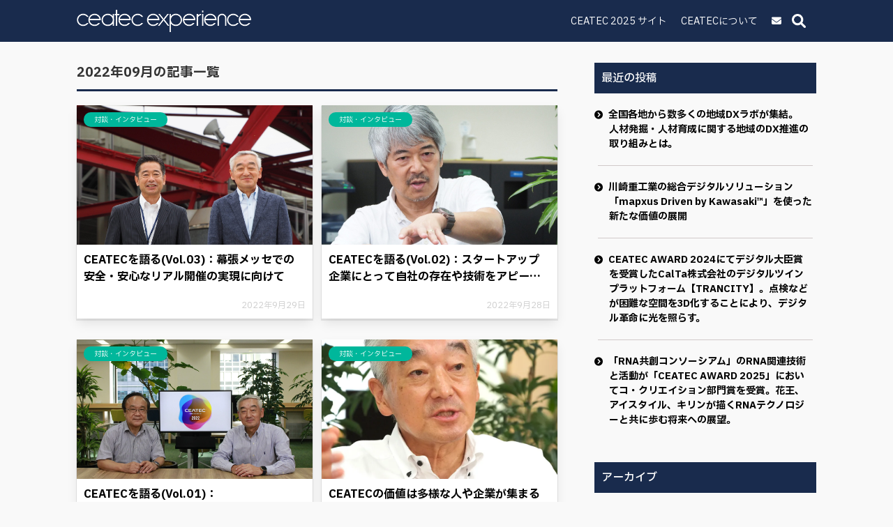

--- FILE ---
content_type: text/html; charset=UTF-8
request_url: https://exp.ceatec.com/2022/09/
body_size: 18798
content:





<!DOCTYPE html>
<html lang="ja" prefix="og: http://ogp.me/ns#">

<head>
    <!-- Google Tag Manager ストリーム ID:4031292724 トラッキング ID:UA-9728563-2------------------------>
    <!-- Google Tag Manager -->
    <script>
    (function(w, d, s, l, i) {
        w[l] = w[l] || [];
        w[l].push({
            'gtm.start': new Date().getTime(),
            event: 'gtm.js'
        });
        var f = d.getElementsByTagName(s)[0],
            j = d.createElement(s),
            dl = l != 'dataLayer' ? '&l=' + l : '';
        j.async = true;
        j.src =
            'https://www.googletagmanager.com/gtm.js?id=' + i + dl;
        f.parentNode.insertBefore(j, f);
    })(window, document, 'script', 'dataLayer', 'GTM-PB4HNQK');
    </script>
    <!-- End Google Tag Manager -->

    <!-- START---------------------meta------------------------>
    <meta charset="UTF-8">
    <meta http-equiv="X-UA-Compatible" content="IE=Edge">
    <meta name="format-detection" content="telephone=no">
    <meta name="viewport" content="width=device-width, initial-scale=1, user-scalable=no" />
    <link rel="apple-touch-icon-precomposed" href="">
    <meta name="author" content="" />

    <!-- START---------------------css------------------------>
    <link rel="stylesheet" href="https://exp.ceatec.com/wp-content/themes/CEATEC_EXPERIENCE/css/reset.css">
    <link rel="stylesheet" href="https://exp.ceatec.com/wp-content/themes/CEATEC_EXPERIENCE/style.css">
    <link rel="stylesheet" href="https://exp.ceatec.com/wp-content/themes/CEATEC_EXPERIENCE/css/add.css">
    <link rel="stylesheet" href="https://use.fontawesome.com/releases/v6.1.2/css/all.css">
    <link href="https://exp.ceatec.com/wp-content/themes/CEATEC_EXPERIENCE/css/slick.css" rel="stylesheet" />
    <link href="https://exp.ceatec.com/wp-content/themes/CEATEC_EXPERIENCE/css/slick-theme.css" rel="stylesheet" />
    <link href="https://exp.ceatec.com/wp-content/themes/CEATEC_EXPERIENCE/css/search.css" rel="stylesheet" />
    <link rel="stylesheet" type="text/css" href="https://exp.ceatec.com/wp-content/themes/CEATEC_EXPERIENCE/css/jquery.fancybox.css">
    <link rel="stylesheet" href="https://use.fontawesome.com/releases/v6.1.2/css/all.css">


    <!-- script -->
    <script src="https://ajax.googleapis.com/ajax/libs/jquery/3.1.1/jquery.min.js"></script>
    <script>
    $(document).ready(function() {
        $('[data-fancybox]').fancybox();
    });
    </script>

    <!-- ファビコン------------------------------------------>
    <link rel="shortcut icon" href="https://exp.ceatec.com/wp-content/themes/CEATEC_EXPERIENCE/images/favicon.ico">

    <!-- START---------------------GA------------------------>

    <!-- START---------------------font------------------------>
    <link rel="preconnect" href="https://fonts.googleapis.com">
    <link rel="preconnect" href="https://fonts.gstatic.com" crossorigin>
    <link href="https://fonts.googleapis.com/css2?family=IBM+Plex+Sans+JP:wght@400;500;700&display=swap" rel="stylesheet">

    <!-- START---------------------ogp------------------------>
    <meta property="fb:app_id" content="844989323549503" />
<meta property="og:type" content="article" />
<meta property="og:url" content="https://exp.ceatec.com/reading/ceatec-experience05/" />
<meta property="og:title" content="CEATECを語る(Vol.03)：幕張メッセでの安全・安心なリアル開催の実現に向けて | ceatec experience" />
<meta property="og:description" content="CEATEC体験&quot;をテーマにCEATECに関する幅広い情報をお届けするオフィシャルマガジン" />
<meta property="og:site_name" content="ceatec experience" />
<meta name="description" content="CEATEC体験&quot;をテーマにCEATECに関する幅広い情報をお届けするオフィシャルマガジン">
<meta property="og:image" content="https://exp.ceatec.com/wp-content/themes/CEATEC_EXPERIENCE/images/ogp.png?25" />
<!--ogp image-->
<meta name="keywords" content="CEATEC Experience,CEATEC,シーテックエクスペリエンス,ceatec experience">
<meta name="twitter:card" content="summary_large_image" />
    <title>
                  2022  9月 ｜ ceatec experience            </title>

    <!-- START--------------------- meta------------------------>
    <meta name="description" content="  2022  9月">
    <meta name="keywords" content="ceatec, 公式サイト,ceatec experience">
</head>


<body>
    <!-- Google Tag Manager (noscript) -->
    <noscript><iframe src="https://www.googletagmanager.com/ns.html?id=GTM-PB4HNQK" height="0" width="0"
            style="display:none;visibility:hidden"></iframe></noscript>
    <!-- End Google Tag Manager (noscript) -->
    <!-- START---------------------  Header #header) ------------------------>
    <header id="header">
        <div class="container flex">
            <h1 class="logo">
                <a href="https://exp.ceatec.com/" title="ceatec experience" rel="home">
                    <figure><img src="https://exp.ceatec.com/wp-content/themes/CEATEC_EXPERIENCE/images/logo.png"
                            alt="ceatec experience"></figure>
                </a>
            </h1>
            <div class="hamburger-menu">
                <input type="checkbox" id="menu-btn-check">
                <label for="menu-btn-check" class="menu-btn"><span></span></label>
                <!--ここからメニュー-->
                <div class="menu-content">
                    <ul class="mainnav flex">
                        <li class="mgr20 content_no"><a href="https://www.ceatec.com/ja/" target="_blank">CEATEC
                                2025 サイト</a></li>
                        <li class="mgr20 content_no"><a href="https://www.ceatec.com/ja/application/why/why02.html"
                                target="_blank">CEATECについて</a></li>
                        <li class="mgr10 content_no"><a href="https://www.ceatec.com/ja/application/contact/inquiry/"
                                target="_blank"><i class="fa-solid fa-envelope"></i></a></li>
                        <li id="search-wrap">
                            
<form action="https://exp.ceatec.com" autocomplete="off">
  <label for="search"></label>
  <input type="text" id="search-text" name="s" placeholder="キーワードを入力" value="">
</form>





                            <!--/search-wrap-->
                        </li>
                    </ul>
                </div>
                <!--ここまでメニュー-->
            </div>
        </div>
    </header>
    <!--  /#header  --><!--  main area (#main)  -->
<main id="main" class="category">
    <article class="flex container" id="main-contents">
        <div class="post-list read_cont" id="post-list-contents">
            <section class="">
                
                    <h3 class="title_border_bottom_list">
                        2022年09月の記事一覧                    </h3>

                

                <ul class="post-list-inner flex">
                                            
                            <li>
                                <a href="https://exp.ceatec.com/reading/ceatec-experience05/">
                                                                            <figure class="c_space_parts top_img">
                                            <img src="https://exp.ceatec.com/wp-content/uploads/2022/09/photo2-scaled.jpg" alt="CEATECを語る(Vol.03)：幕張メッセでの安全・安心なリアル開催の実現に向けて">
                                        </figure>
                                    
                                    
                                        <span class="category reading">
                                            対談・インタビュー                                        </span>

                                                                        <div class="post-list-meta vcard">
                                        <h2>CEATECを語る(Vol.03)：幕張メッセでの安全・安心なリアル開催の実現に向けて</h2>
                                    </div>

                                    <span class="post-list-date">2022年9月29日</span>
                                </a>
                            </li>
                        
                            <li>
                                <a href="https://exp.ceatec.com/reading/ceatec-experience04/">
                                                                            <figure class="c_space_parts top_img">
                                            <img src="https://exp.ceatec.com/wp-content/uploads/2022/09/写真01ssP8240172-scaled.jpg" alt="CEATECを語る(Vol.02)：スタートアップ企業にとって自社の存在や技術をアピールする絶好の機会">
                                        </figure>
                                    
                                    
                                        <span class="category reading">
                                            対談・インタビュー                                        </span>

                                                                        <div class="post-list-meta vcard">
                                        <h2>CEATECを語る(Vol.02)：スタートアップ企業にとって自社の存在や技術をアピールする絶好の機会</h2>
                                    </div>

                                    <span class="post-list-date">2022年9月28日</span>
                                </a>
                            </li>
                        
                            <li>
                                <a href="https://exp.ceatec.com/reading/ceatec-experience03/">
                                                                            <figure class="c_space_parts top_img">
                                            <img src="https://exp.ceatec.com/wp-content/uploads/2022/09/ss01_MG_9205-scaled.webp" alt="CEATECを語る(Vol.01)：<br>中長期的な技術や製品、サービスのトレンドを提示する場">
                                        </figure>
                                    
                                    
                                        <span class="category reading">
                                            対談・インタビュー                                        </span>

                                                                        <div class="post-list-meta vcard">
                                        <h2>CEATECを語る(Vol.01)：<br>中長期的な技術や製品、サービスのトレンドを提示する場</h2>
                                    </div>

                                    <span class="post-list-date">2022年9月14日</span>
                                </a>
                            </li>
                        
                            <li>
                                <a href="https://exp.ceatec.com/reading/ceatec-experience02/">
                                                                            <figure class="c_space_parts top_img">
                                            <img src="https://exp.ceatec.com/wp-content/uploads/2022/09/写真01ssP8240425補正02.webp" alt="CEATECの価値は多様な人や企業が集まることによる「化学反応」にある">
                                        </figure>
                                    
                                    
                                        <span class="category reading">
                                            対談・インタビュー                                        </span>

                                                                        <div class="post-list-meta vcard">
                                        <h2>CEATECの価値は多様な人や企業が集まることによる「化学反応」にある</h2>
                                    </div>

                                    <span class="post-list-date">2022年9月14日</span>
                                </a>
                            </li>
                        
                            <li>
                                <a href="https://exp.ceatec.com/news/ceatec-experience01/">
                                                                            <figure class="c_space_parts top_img">
                                            <img src="https://exp.ceatec.com/wp-content/uploads/2022/09/ss会場外観IMG_9752.webp" alt="Webマガジン「ceatec experience」を創刊します（編集長挨拶）">
                                        </figure>
                                    
                                    
                                        <span class="category news">
                                            お知らせ                                        </span>

                                                                        <div class="post-list-meta vcard">
                                        <h2>Webマガジン「ceatec experience」を創刊します（編集長挨拶）</h2>
                                    </div>

                                    <span class="post-list-date">2022年9月14日</span>
                                </a>
                            </li>
                                        </ul>
                
                        </section>
        </div>

        <aside>
        <h4>最近の投稿</h4>
    <ul>
                                    <li class="text_indent">
                    <a href="https://exp.ceatec.com/related/ceatecnews2025_vol60/" class="r_icon">
                        全国各地から数多くの地域DXラボが集結。<br>人材発掘・人材育成に関する地域のDX推進の取り組みとは。                    </a>
                </li>
                            <li class="text_indent">
                    <a href="https://exp.ceatec.com/related/ceatecnews2025_vol59/" class="r_icon">
                        川崎重工業の総合デジタルソリューション「mapxus Driven by Kawasaki™」を使った新たな価値の展開                    </a>
                </li>
                            <li class="text_indent">
                    <a href="https://exp.ceatec.com/related/ceatecnews2025_vol58/" class="r_icon">
                        CEATEC AWARD 2024にてデジタル大臣賞を受賞したCalTa株式会社のデジタルツインプラットフォーム【TRANCITY】。点検などが困難な空間を3D化することにより、デジタル革命に光を照らす。                    </a>
                </li>
                            <li class="text_indent">
                    <a href="https://exp.ceatec.com/related/ceatecnews2025_vol57/" class="r_icon">
                        「RNA共創コンソーシアム」のRNA関連技術と活動が「CEATEC AWARD 2025」においてコ・クリエイション部門賞を受賞。花王、アイスタイル、キリンが描くRNAテクノロジーと共に歩む将来への展望。                    </a>
                </li>
            
            </ul>

    <h4>アーカイブ</h4>
    <ul class="aside_url archive_list">
        	<li><a href='https://exp.ceatec.com/2025/11/'>2025年11月</a></li>
	<li><a href='https://exp.ceatec.com/2025/10/'>2025年10月</a></li>
	<li><a href='https://exp.ceatec.com/2025/06/'>2025年6月</a></li>
	<li><a href='https://exp.ceatec.com/2025/05/'>2025年5月</a></li>
	<li><a href='https://exp.ceatec.com/2025/04/'>2025年4月</a></li>
	<li><a href='https://exp.ceatec.com/2025/02/'>2025年2月</a></li>
	<li><a href='https://exp.ceatec.com/2024/10/'>2024年10月</a></li>
	<li><a href='https://exp.ceatec.com/2024/09/'>2024年9月</a></li>
	<li><a href='https://exp.ceatec.com/2024/08/'>2024年8月</a></li>
	<li><a href='https://exp.ceatec.com/2024/06/'>2024年6月</a></li>
	<li><a href='https://exp.ceatec.com/2024/03/'>2024年3月</a></li>
	<li><a href='https://exp.ceatec.com/2024/02/'>2024年2月</a></li>
	<li><a href='https://exp.ceatec.com/2023/12/'>2023年12月</a></li>
	<li><a href='https://exp.ceatec.com/2023/11/'>2023年11月</a></li>
	<li><a href='https://exp.ceatec.com/2023/10/'>2023年10月</a></li>
	<li><a href='https://exp.ceatec.com/2023/05/'>2023年5月</a></li>
	<li><a href='https://exp.ceatec.com/2023/02/'>2023年2月</a></li>
	<li><a href='https://exp.ceatec.com/2022/11/'>2022年11月</a></li>
	<li><a href='https://exp.ceatec.com/2022/10/'>2022年10月</a></li>
	<li><a href='https://exp.ceatec.com/2022/09/' aria-current="page">2022年9月</a></li>
    </ul>


    <h4>カテゴリー</h4>
        <ul class="aside_url">
            <li class="cat-item">
                <a href="/category/related/">ceatec ニュース</a>
            </li>

            <li class="cat-item">
                <a href="/category/reading/">対談・インタビュー</a>
            </li>

            <li class="cat-item">
                <a href="/category/news/">お知らせ</a>
            </li>

            <li class="cat-item">
                <a href="/category/casestudy/">事例紹介</a>
            </li>
        </ul>


</aside>
    </article>
</main>
<!--  /main  -->

 <!--  footer area (#footer)  -->
 <footer id="footer">
     <div class="container footer">
         <div class="main_footer flex">
             <div class="link_txt">
                 <h4 class="mgb10">ceatec experience</h4>
                 <p>"CEATEC体験"をテーマにCEATECに関する幅広い情報を<br>お届けするオフィシャルマガジン</p>
             </div>
         </div>
     </div>

     <div class="contentinfo flex">
         <div class="container flex">
             <ul class="flex">
                 <li class=""><a href="https://www.ceatec.com/ja/" target="_blank">CEATEC
                         2025 サイト</a></li>
                 <li><a href="https://www.ceatec.com/ja/privacy.html" target="_blank">プライバシーポリシー</a></li>
                 <li><a href="https://www.ceatec.com/ja/contact/inquiry/" target="_blank">お問合せ</a></li>
             </ul>
             <p class="copyright ">Copyright 2026 CEATEC Organizing Committee All rights reserved.
             </p>
         </div>
     </div>
 </footer>
 <!--  /#footer  -->

 <!-- body最下部で関連JSファイルを読み込むのが推奨されています (fancybox)-->
 <script src="https://ajax.googleapis.com/ajax/libs/jquery/3.1.1/jquery.min.js"></script>
 <script src="https://exp.ceatec.com/wp-content/themes/CEATEC_EXPERIENCE/js/jquery.fancybox.min.js"></script>
 <script>
$('[data-fancybox]').fancybox();
 </script>

 </body>

 </html>

--- FILE ---
content_type: text/css
request_url: https://exp.ceatec.com/wp-content/themes/CEATEC_EXPERIENCE/css/reset.css
body_size: 796
content:
@charset "utf-8";
/* CSS Document */

/*-----------------------------------------------------------------------------*/
/*reset
/*-----------------------------------------------------------------------------*/

html, body, div, span, applet, object, iframe,
h1, h2, h3, h4, h5, h6, p, blockquote, pre,
a, abbr, acronym, address, big, cite, code,
del, dfn, em, img, ins, kbd, samp,
small, strike, strong, sub, tt, var,
b, u, center,
dl, dt, dd, ol, ul, li,
fieldset, form, label, legend,
table, caption, tbody, tfoot, thead, tr, th, td,
article, aside, canvas, details, embed,
figure, figcaption, footer, header, hgroup,
menu, nav, output, ruby, section, summary,
time, mark, audio, video {
margin: 0;
padding: 0;
border: 0;
font-style:normal;
font-weight: normal;
vertical-align: baseline;
box-sizing: border-box;
/*color: #333333;*/
}
article, aside, details, figcaption, figure,
footer, header, hgroup, menu, nav, section {
display: block;
}
html{
overflow-y: scroll;
font-size: 62.5%;
}
blockquote, q {
quotes: none;
}
blockquote:before, blockquote:after,
q:before, q:after {
content: '';
content: none;
}
input, textarea{
margin: 0;
padding: 0;
}
ol, ul{
list-style:none;
}
table{
border-collapse: collapse;
border-spacing:0;
}
caption, th{
text-align: left;
}

/*------- clearfix -------*/
.cf:after {
content: "";
display: block;
clear: both;
height: 0;
visibility: hidden;
}
* html footer nav .footer_inner .link_button,
* html footer nav .footer_inner .link_list dd ul,
* html #header_inner,
* html .image-c1,
* html .images_area,
* html .footer_inner,
* html ul,
* html .side-nav,
* html article,
* html .program_list,
* html .cf {
height: 1px;
/*¥*//*/
height: auto;
overflow: hidden;
/**/
}
.both{
clear:both;
}
/*------- clearfix -------*/

.inline_block {
display: inline-block;
*display: inline;
*zoom: 1;
}

/* よく使うCSS start*/
img {
max-width: 100%;
vertical-align: bottom;
}
table {
width:100%;
}
a:focus {
outline:none;
}
/*よく使うCSS end -----*/



--- FILE ---
content_type: text/css
request_url: https://exp.ceatec.com/wp-content/themes/CEATEC_EXPERIENCE/style.css
body_size: 5204
content:
@charset "UTF-8";

/*
Theme Name: CEATEC_EXPERIENCE
Author: CEATEC
Author URI: https://exp.ceatec.com/
Version: 1
*/

* {
    margin: 0;
    padding: 0;
    list-style: none;
    text-decoration: none;
    vertical-align: baseline;
    box-sizing: border-box;
    -webkit-text-size-adjust: 100%;
}

body {
    font-family: "IBM Plex Sans JP", sans-serif;
    font-style: normal;
    max-width: 2000px;
    background: #F9F9F9;
    color: #333333;
    font-size: 1.6rem;
    margin: auto;
    overflow: hidden;
    font-weight: 500;
}

img {
    border: 0px;
    max-width: 100%;
    vertical-align: bottom;
}

a {
    color: #000;
}


/* bogo */

.bogo-language-switcher .current {
    display: none;
}


/* ---------------------------------------------------------
 common
----------------------------------------------------------*/


/*colorの指定はすべて#d59534でいれている。サイトによって変更*/

.container {
    max-width: 1100px;
    margin-right: auto;
    margin-left: auto;
    width: 100%;
    padding: 0px 20px;
}


/*横並び*/

.flex {
    display: flex;
    justify-content: space-between;
    flex-wrap: wrap;
}

.flex.inline li {
    display: inline;
    margin-right: 10px;
}


/*背景*/

.bg_color {
    background: #d59534;
}

.bg_img {
    background: url(../images/〇〇.png) no-repeat 50% center;
    background-size: cover;
}

.bg_fixed {
    background-image: url(../images/〇〇.png);
    background-attachment: fixed;
    background-position: center;
    background-size: cover;
    background-repeat: no-repeat;
}


/*ボタン*/

.btn {
    box-shadow: 0px 1px 16px 0px rgb(48 48 48 / 15%);
    background: #d59534;
    color: #fff;
    padding: 10px 40px 10px 20px;
    border-radius: 100px;
    position: relative;
}

.btn:after {
    content: '';
    color: inherit;
    font-family: "Font Awesome 5 Free";
    font-weight: 700;
    content: '\f054';
    position: absolute;
    right: 15px;
    top: 50%;
    transform: translateY(-50%);
}

.btn.wid100 {
    display: block;
    width: 100%;
}

.btn.inline {
    display: inline;
}

.btn.border {
    background: #fff;
    border: solid 2px #d59534;
    color: #d59534;
}


/*終了ボタン*/

.disable {
    background: #a9a9a9!important;
    color: #ccc!important;
    pointer-events: none;
}


/*TOPへ戻るボタン*/

#page_top {
    position: fixed;
    bottom: 30px;
    right: 20px;
    z-index: 10;
    opacity: 0.8;
}

#page_top a {
    background-color: #b2ccc6;
    color: #fff;
    text-align: center;
    text-decoration: none;
    width: 40px;
    height: 40px;
    display: flex;
    align-items: center;
    justify-content: center;
}


/*ブロックマージン*/

.c_space {
    margin-bottom: 50px;
}

.c_space_mini {
    margin-bottom: 30px;
}


/*ニュース*/

.news_list dd {
    display: flex;
}

.news_list dd span {
    display: inline-block;
    margin-left: 10px;
    padding: 2px 5px;
    background: #d59534;
}

.news_list dt a {
    display: block;
}

.news_list dt a::after {
    /*矢印*/
    content: '';
    color: inherit;
    font-family: "Font Awesome 5 Free";
    font-weight: 700;
    content: '\f054';
    position: absolute;
    right: 0;
    top: 50%;
    transform: translateY(-50%);
}


/*リスト*/

.disc_list li {
    text-indent: -1em;
    padding-left: 1em;
}

.disc_list li p::before {
    content: '・';
    color: #d59534;
}


/*紺色*/
.dod_list li {
    position: relative;
    text-indent: -0.5em;
    padding-left: 1em;
}

.dod_list li::before {
    content: '・';
    display: inline-block;
    position: relative;
    color: #192b4d;
}

/*olリスト*/

.num_list li {
    display: flex;
    margin: 10px 0;
    line-height: 2em;
}

.num_list li:before {
    counter-increment: list-num;
    content: counter(list-num);
    background: #d59534;
    display: inline-block;
    width: 2em;
    height: 2em;
    line-height: 2em;
    text-align: center;
    border-radius: 50%;
    color: #000;
    margin-right: 0.5em;
    font-weight: 700;
}


/*動画レスポ*/

.movie_wrap {
    position: relative;
    width: 100%;
    padding-top: 56.25%;
}
.movie_wrap video,
.movie_wrap iframe {
    position: absolute;
    top: 0;
    right: 0;
    width: 100% !important;
    height: 100% !important;
}


/*アイコン*/

.icon::after {
    content: '';
    color: inherit;
    font-family: "Font Awesome 5 Free";
    font-weight: 700;
    content: '\f054';
}

.icon .right::after {
    margin-left: 10px;
}

.icon .left::after {
    margin-right: 10px;
}

.icon.right_end::after {
    position: absolute;
    right: 10px;
    top: 50%;
    transform: translateY(-50%);
}

a.r_icon::before {
    content: '';
    color: inherit;
    font-family: "Font Awesome 5 Free";
    font-weight: 700;
    content: '\f054';
}


/*ボックス*/

.box_border {
    padding: 20px;
    border: solid 2px #d59534;
}

.box_bg {
    padding: 20px;
    background: #d59534;
}


/*リンク*/

.text_link {
    text-decoration: underline;
    color: #d59534;
}

.text_link:hover {
    text-decoration: none;
}

.text_link[target=_blank]:not(.text_link.no_icon):after {
    content: '\f35d';
}

.text_link[download]:after {
    content: '\f019'
}

.text_link.anklink:after {
    content: '\f0ab'
}

.text_link:after {
    font-family: "Font Awesome 5 Free";
    font-weight: 700;
    color: inherit;
    margin-left: 5px;
}

a:hover {
    opacity: 0.8;
}


/*インデント*/

.text_indent {
    text-indent: -1em;
    padding-left: 1em;
}

/* table */
.list_table{
    border: 1px solid #ddd;
    border-collapse: collapse;
    background-color: #fff;
}

.list_table th{
    border: 1px solid #ddd;
    background-color: #fbfbfb;
    padding:3px 10px;
    max-width: max-content;
}

.list_table td{
    border: 1px solid #ddd;
    background-color: #fff;
    padding:3px 15px;
    width: 100%;
}

/*SNSボタン*/

.share_btn {
    display: flex;
    flex-wrap: wrap;
    justify-content: flex-end;
    margin-bottom: 10px;
    min-width: 100px;
}

.share_btn li {
    display: flex;
    align-items: flex-end;
    position: relative;
}

.share_btn li:first-child {
    margin-right: 20px;
}

.share_btn li img {
    max-width: 40px;
}

@media screen and (max-width: 480px) {
    .share_btn li:first-child {
        margin-right: 10px;
    }
    .share_btn li img {
        max-width: 30px;
    }
}

@media screen and (max-width: 850px) {}

@media screen and (max-width: 480px) {}


/* ------------------------------------------------------------------------------------------------- */


/* header */

header {
    position: fixed;
    background: #192b4d;
    color: #fff;
    z-index: 100;
    width: 100%;
    /* height: 65px; */
}

header .flex {
    justify-content: space-between;
    align-items: center;
}

header .container {
    padding-top: 10px;
    padding-bottom: 10px;
}

#menu-btn-check {
    display: none;
}

h1.logo {
    max-width: 250px;
}

h1.logo figure img {
    display: block;
}

header .mainnav a {
    color: #fff;
    font-size: 1.4rem;
    display: block;
}


/* 言語切り替えボタン　btn_language */

.btn_language {
    /* width: 90px; */
    margin: 0 auto;
    justify-content: center;
    align-items: center;
}

#header .btn_language {
    height: 100%;
}

#header .btn_language a::before {
    content: '';
    color: inherit;
    font-family: "Font Awesome 5 Free";
    font-weight: 700;
    margin-bottom: 1px;
    content: '\f0ac';
    margin-right: 5px;
}

#header .btn_language.sp {
    display: none;
}


/*========= 検索窓のためのCSS ===============*/


/*テキスト入力input設定*/

#search-text {
    -webkit-appearance: none;
    /*SafariやChromeのデフォルトの設定を無効*/
    width: 50px;
    /*テキスト入力エリアが伸びる前の横幅*/
    height: 40px;
    padding: 10px;
    border: none;
    background: #192b4d url("./images/magnifying-glass-solid.png") no-repeat 15px center;
    /*虫眼鏡アイコンを背景に表示*/
    background-size: 20px 20px;
    transition: all 0.5s;
    /*transitionを使ってスムースに伸ばす*/
    outline: none;
    cursor: pointer;
    /*カーソルを指マークに*/
    color: #fff;
    margin-left: -10px;
}

[value] {
    /* 伸びる前は色を透明 */
    color: transparent!important;
}

#search-text:focus {
    width: 250px;
    /*テキスト入力エリアが伸びる後の横幅*/
    padding: 20px 0 20px 60px;
    box-shadow: 0 2px #fff;
}

#search-text:focus[value] {
    /* 伸びたとき色見える */
    color: #fff!important;
    font-family: ibm-plex-sans-jp, sans-serif!important;
}

 ::placeholder {
    font-family: ibm-plex-sans-jp, sans-serif!important;
    color: transparent;
}

#search-text:focus::placeholder {
    color: #fff;
}

.c_soon {
    padding: 40px 10px;
    background-color: #fff;
    margin-bottom: 30px;
    text-align: center;
    color: #192b4d;
    width: 100%;
}


/* post-list */

main {
    margin-top: 90px;
}

main+#main-contents {
    margin-top: 100px;
}

#post-list-contents {
    width: 65%;
    margin-bottom: 50px;
}

.post-list-inner li {
    display: flex;
    position: relative;
    width: 49%;
    margin-bottom: 30px;
    background: #fff;
    box-shadow: 0px 8px 16px -2px rgba(10, 10, 10, 0.1), 0px 2px 0px 1px rgba(0, 0, 0, 0.07);
}

.post-list-inner li figure img {
    width: 100%;
    /*任意の横幅を指定*/
    height: 200px;
    /*任意の高さを指定*/
    display: block;
    object-fit: cover;
}

span.category {
    position: absolute;
    top: 10px;
    left: 10px;
    padding: 3px 15px;
    border-radius: 50px;
    background: #192b4d;
    font-size: 1rem;
    color: #fff;
}

span.category.related,
span.category.en_related {
    background: #3170a9;
}

span.category.news,
span.category.en_news {
    background: #009bb7;
}

span.category.reading,
span.category.en_reading {
    background: #00b79b;
}

span.category.casestudy,
span.category.en_casestudy {
    background: #0058b7;
}

.post-list-meta h2 {
    font-size: 1.6rem;
    font-weight: 500;
    padding: 10px 10px 0px 10px;
    margin-bottom: 20px;
    display: -webkit-box;
    -webkit-box-orient: vertical;
    -webkit-line-clamp: 2;
    overflow: hidden;
    font-weight: 700;
    line-height: 1.5;
}

span.post-list-date {
    text-align: right;
    display: block;
    font-size: 1.2rem;
    margin-top: auto;
    padding: 0 10px 10px 0;
    color: #ccc;
}

ul.post-list-inner.flex a {
    display: flex;
    flex-direction: column;
    width: 100%;
}

ol.pager {
    justify-content: center;
    margin-top: 30px;
    margin-bottom: 20px;
}

ol.pager li a {
    font-size: 1.4rem;
    background-color: #fff;
    display: inline-block;
    width: 45px;
    height: 45px;
    border-radius: 50%;
    text-align: center;
    line-height: 50px;
    margin-right: 10px;
    box-shadow: 0px 8px 16px -2px rgba(10, 10, 10, 0.1), 0px 2px 0px 1px rgba(0, 0, 0, 0.07);
    font-weight: 500;
}

ol.pager li:last-of-type {
    margin-right: 0;
}

.list_btn a {
    font-size: 1.4rem;
    background-color: #fff;
    display: block;
    border-radius: 100px;
    text-align: center;
    line-height: 50px;
    box-shadow: 0px 8px 16px -2px rgb(10 10 10 / 10%), 0px 2px 0px 1px rgb(0 0 0 / 7%);
    font-weight: 500;
    min-width: 300px;
    margin-bottom: 30px;
    margin: 0px auto 30px auto;
    width: 50%;
    position: relative;
}

.list_btn a::after {
    color: inherit;
    font-family: "Font Awesome 5 Free";
    font-weight: 700;
    content: '\f105';
    font-size: 12px;
    padding-right: 5px;
    position: absolute;
    display: block;
    right: 20px;
    top: 50%;
    transform: translateY(-50%);
    -webkit-transform: translateY(-50%);
}


/* mainのタブ切りかえ */


/*ベース*/

section.tab {
    display: flex;
    flex-wrap: wrap;
    justify-content: space-between;
}

section.tab .tabLabel {
    /* タブ */
    padding: 7px 5px;
    /* width: 24.5%; */
    width: 19.5%;
    order: -1;
    color: #000;
    background: #ccc;
    position: relative;
    transition: .5s;
    cursor: pointer;
    text-align: center;
    font-weight: 600;
    font-size: 1.5rem;
    margin-bottom: 30px;
    display: flex;
    align-items: center;
    justify-content: center;
    line-height: 1.4;
}

section.tab .tabLabel::after {
    content: '';
    width: 100%;
    height: 3px;
    display: block;
    pointer-events: none;
    transform: translateX(100%);
    transition: cubic-bezier(0.4, 0, 0.2, 1) .2s 80ms;
    position: absolute;
    left: 45%;
    bottom: -5px;
    z-index: 10;
    opacity: 0;
    width: 0;
    height: 0;
    border-style: solid;
    border-width: 10px 10px 0 10px;
    border-color: #192b4d transparent transparent transparent;
}

section.tab .tabLabel:nth-last-of-type(1) {
    margin-right: 0;
}

section.tab input {
    /* ラジオボタン非表示 */
    display: none;
}

section.tab .content {
    /* 本文 */
    width: 100%;
    height: 0;
    overflow: hidden;
    opacity: 0;
}

section.tab .content>div {
    pointer-events: none;
    transform: translateX(30%);
    transition: transform .3s 80ms, opacity .3s 80ms;
}

@media screen and (max-width: 850px) {
    section.tab .tabLabel {
        width: 49%;
        margin-bottom: 10px;
    }
    section.tab .tabLabel br{
        display: none;
    }
    /* section.tab .tabLabel:nth-of-type(3), */
    /* section.tab .tabLabel:nth-of-type(4) */
    section.tab .tabLabel:nth-of-type(5) {
        margin-bottom: 0;
    }
    section.tab input:checked+.tabLabel::after {
        display: none;
    }
    #main-contents ul.post-list-inner.flex {
        margin-top: 40px;
    }
    .post-list-inner li figure img {
        height: 150px;
    }
    .c_soon {
        margin-top: 40px;
    }
    section.tab .tabLabel.en {
        min-height: 55px;
    }
}


/*アクティブ設定*/

section.tab input:checked+.tabLabel {
    /*タブ*/
    color: #fff!important;
    background: #192b4d;
    /* display: block; */
    display: flex;
    align-items: center;
    justify-content: center;
}

section.tab input:checked~.tabLabel::after {
    transform: translateX(-100%);
}

section.tab input:checked+.tabLabel::after {
    opacity: 1;
    transform: translateX(0);
}

section.tab input:checked+.tabLabel+.content {
    /*本文*/
    height: auto;
    order: 1;
    opacity: 1;
}

section.tab input:checked~.content>div {
    transform: translateX(30%);
}

section.tab input:checked+.tabLabel+.content>div {
    pointer-events: auto;
    transform: translateX(0);
}


/* post-list スライダー */

#slider-contents {
    margin-bottom: 30px;
}

#slider-contents .post-list-inner.slider li {
    width: 20%;
    /* margin-right: 10px; */
}

#slider-contents .post-list-inner.slider li a {
    display: block;
    margin-right: 10px;
}

#slider-contents .post-list-inner li {
    width: 19%;
    background: none;
    box-shadow: none;
}

#slider-contents .post-list-meta.vcard {
    font-size: .9rem;
    padding-left: 0;
}

#slider-contents .post-list-inner li span.category {
    font-size: .8rem;
    padding: 3px 10px;
}

#slider-contents .post-list-meta h2 {
    font-size: 1.2rem;
    padding-left: 0;
    padding-right: 0;
}

#slider-contents .post-list-inner li figure img {
    width: 100%;
    height: 150px;
}


/* aside */

aside {
    width: 30%;
}

aside figure {
    margin-bottom: 30px;
}

aside h4 {
    color: #fff;
    background: #192b4d;
    padding: 10px 0 10px 10px;
    margin-bottom: 20px;
    font-weight: 500;
}

aside ul {
    margin-bottom: 50px;
    padding: 0 5px;
}

aside li {
    margin-bottom: 20px;
    padding-bottom: 20px;
    border-bottom: 1px solid #d1c9c9;
}

aside li.text_indent{
    text-indent: -1.3em;
    padding-left: 1em;
}

aside li:last-of-type,
aside li:nth-of-type(5) {
    border-bottom: none;
    margin-bottom: 0;
    padding-bottom: 0;
}

aside li a {
    font-weight: 600;
    font-size: 1.4rem;
    display: block;
}

aside .r_icon::before {
    content: '';
    color: inherit;
    font-family: "Font Awesome 5 Free";
    font-weight: 700;
    content: '\f138';
    font-size: 12px;
    padding-right: 5px;
}

aside ul.aside_url li {
    text-indent: -1em;
    padding-left: 1em;
}

aside ul.aside_url li a::before {
    color: inherit;
    font-family: "Font Awesome 5 Free";
    font-weight: 700;
    content: '\f138';
    font-size: 12px;
    padding-right: 5px;
}

aside ul.aside_url.archive_list>li:nth-child(n+6) {
    /*アーカイブは6行目以降は非表示にする。*/
    display: none;
}


/* footer -----------------------------------------------↓*/

#footer {
    background: #192b4d;
    color: #fff;
}

#footer .main_footer figure {
    /* width: 40%;
            display: flex;
            justify-content: center;
            align-items: center; */
}

#footer .link_txt {
    width: 35%;
    padding: 30px 0;
}

#footer .link_txt p {
    line-height: 2.2;
    font-size: 1.3rem;
}

#footer h4 {
    font-weight: 500;
}

#footer .contentinfo {
    background: #000;
}

#footer .contentinfo li {
    margin-right: 20px;
}

#footer .contentinfo li:last-of-type {
    margin-right: 0;
}

#footer .contentinfo a {
    color: #fff;
}

#footer .container.flex {
    width: 100%;
    padding-top: 20px;
    padding-bottom: 20px;
}

#footer .container li {
    font-size: 1.2rem;
}

#footer .copyright {
    font-size: 8px;
}


/* 検索結果 */

#main.search {
    margin-top: 50px;
}

.search_result {
    padding: 40px 10px;
    background-color: #fff;
    margin-bottom: 30px;
    text-align: center;
    color: #192b4d;
    box-shadow: 0px 8px 16px -2px rgb(10 10 10 / 10%), 0px 2px 0px 1px rgb(0 0 0 / 7%);
}

.search_result p {
    line-height: 2;
}

.search_result p span {
    font-weight: 500;
    font-size: 2.5rem;
    margin: 0 5px;
}


/* 検索結果ページ-------------------------------↓ */

main.result [value] {
    /* 伸びる前は色を透明 */
    color: #000!important;
}

main.result .search_result #search-text {
    width: 100%;
    max-width: 400px;
    padding: 20px 0 20px 60px;
    box-shadow: 0 2px #192b4d;
    /* background: #fff; */
    color: #181818;
    background: #fff url(./images/magnifying-glass-solid_bl.png) no-repeat 15px center;
    background-size: 20px 20px;
    color: #000!important;
}

main.result #search-text::placeholder {
    color: #000!important;
}

main.result #search-text:focus::placeholder {
    color: #000!important;
}

main.result #search-text:focus[value] {
    color: #000!important;
}


/* 見出し */

h3.title_border_bottom_list {
    font-weight: bold;
    border-bottom: solid 3px #192b4d;
    padding-bottom: 10px;
    margin-bottom: 20px;
}


/* カテゴリ一覧 */

h3.title_border_bottom_list.related,
h3.title_border_bottom_list.en_related {
    border-bottom: solid 3px #3170a9;
}

h3.title_border_bottom_list.news,
h3.title_border_bottom_list.en_news {
    border-bottom: solid 3px #009bb7;
}

h3.title_border_bottom_list.reading,
h3.title_border_bottom_list.en_reading {
    border-bottom: solid 3px #00b79b;
}

@media screen and (max-width: 765px) {
    header .mainnav a {
        font-size: 1.3rem;
    }
    aside {
        width: 100%;
    }
    aside li a {
        font-size: 1.6rem;
    }
    aside figure {
        margin: 0 auto 30px;
        max-width: 380px;
    }
    section.tab {
        width: 100%;
    }
    #post-list-contents {
        width: 100%;
    }
    .post-list-inner li figure img {
        height: 200px;
    }
}

@media screen and (max-width: 600px) {
    #footer .link_txt {
        width: 100%;
    }
    #footer .main_footer figure {
        width: 100%;
        margin-bottom: 30px;
    }
    #footer .main_footer figure img {
        margin: auto;
        display: block;
    }
    #footer .container ul {
        margin-bottom: 10px;
    }
    .post-list-inner li {
        width: 100%;
    }
    .post-list-inner li figure img {
        height: 250px;
    }
    header {
        height: 85px;
    }
    header .container {
        padding: 10px;
        margin-top: 15px;
    }
    h1.logo {
        width: 80%;
        z-index: 500;
    }
    /* header ハンバーガーナビ */
    .menu-btn {
        position: relative;
        /* top: 10px; */
        /* right: 10px; */
        display: flex;
        height: 30px;
        width: 30px;
        justify-content: center;
        align-items: center;
        z-index: 200;
    }
    .menu-btn span,
    .menu-btn span:before,
    .menu-btn span:after {
        content: '';
        display: block;
        height: 3px;
        width: 25px;
        border-radius: 3px;
        background-color: #ffffff;
        position: absolute;
    }
    .menu-btn span:before {
        bottom: 8px;
    }
    .menu-btn span:after {
        top: 8px;
    }
    /* アイコン × */
    #menu-btn-check:checked~.menu-btn span {
        background-color: rgba(255, 255, 255, 0);
        /*メニューオープン時は真ん中の線を透明にする*/
    }
    #menu-btn-check:checked~.menu-btn span::before {
        bottom: 0;
        transform: rotate(45deg);
    }
    #menu-btn-check:checked~.menu-btn span::after {
        top: 0;
        transform: rotate(-45deg);
    }
    /* 中身 */
    .menu-content {
        width: 100%;
        height: 25%;
        position: fixed;
        top: 0;
        left: 0;
        z-index: 80;
        background-color: #192b4d;
    }
    .menu-content {
        width: 100%;
        height: 100%;
        position: fixed;
        top: 0;
        left: 100%;
        /*leftの値を変更してメニューを画面外へ*/
        z-index: 80;
        background-color: #192b4d;
        transition: all 0.5s;
        /*アニメーション設定*/
        z-index: 110;
    }
    #menu-btn-check:checked~.menu-content {
        left: 0;
        /*メニューを画面内へ*/
    }
    #slider-contents .post-list-meta.vcard h2 {
        font-size: 1.6rem;
    }
    .post-list-meta.vcard h2 {
        display: -webkit-box;
        -webkit-box-orient: vertical;
        -webkit-line-clamp: 3;
    }
    .content_no {
        display: none;
    }
    #search-wrap {
        width: 85%;
        margin: auto;
        margin-top: 100px;
    }
    #search-wrap #search-text {
        width: 100%!important;
        /* max-width: 400px; */
        padding: 20px 0 20px 60px;
        box-shadow: 0 2px #fff;
        border-radius: 0;
    }
    #search-wrap #search-text::placeholder {
        color: #fff;
    }
    main {
        margin-top: 100px;
    }
    #header .btn_language.sp {
        display: block;
        margin-top: 30px;
        width: 85%;
    }
    #header .btn_language.sp a {
        color: #fff;
    }
    #header .btn_language.pc {
        display: none;
    }
}

@media screen and (max-width: 500px) {
    .container {
        padding: 0 10px;
    }
    /* header .mainnav {
                display: none;
            } */
}

--- FILE ---
content_type: text/css
request_url: https://exp.ceatec.com/wp-content/themes/CEATEC_EXPERIENCE/css/add.css
body_size: 923
content:
@charset "utf-8";

/*margin*/
.mgt0 {
    margin-top: 0px !important;
}

.mgt5 {
    margin-top: 5px !important;
}

.mgt10 {
    margin-top: 10px !important;
}

.mgt15 {
    margin-top: 15px !important;
}

.mgt20 {
    margin-top: 20px !important;
}

.mgt25 {
    margin-top: 25px !important;
}

.mgt30 {
    margin-top: 30px !important;
}

.mgt35 {
    margin-top: 35px !important;
}

.mgt40 {
    margin-top: 40px !important;
}

.mgt45 {
    margin-top: 45px !important;
}

.mgt50 {
    margin-top: 50px !important;
}

.mgt55 {
    margin-top: 55px !important;
}

.mgt60 {
    margin-top: 60px !important;
}

.mgt65 {
    margin-top: 65px !important;
}

.mgt70 {
    margin-top: 70px !important;
}

.mgt75 {
    margin-top: 75px !important;
}

.mgt80 {
    margin-top: 80px !important;
}

.mgt85 {
    margin-top: 85px !important;
}

.mgt90 {
    margin-top: 90px !important;
}

.mgt95 {
    margin-top: 95px !important;
}

.mgt100 {
    margin-top: 100px !important;
}

.mgb0 {
    margin-bottom: 0px !important;
}

.mgb5 {
    margin-bottom: 5px !important;
}

.mgb10 {
    margin-bottom: 10px !important;
}

.mgb15 {
    margin-bottom: 15px !important;
}

.mgb20 {
    margin-bottom: 20px !important;
}

.mgb25 {
    margin-bottom: 25px !important;
}

.mgb30 {
    margin-bottom: 30px !important;
}

.mgb35 {
    margin-bottom: 35px !important;
}

.mgb40 {
    margin-bottom: 40px !important;
}

.mgb45 {
    margin-bottom: 45px !important;
}

.mgb50 {
    margin-bottom: 50px !important;
}

.mgb55 {
    margin-bottom: 55px !important;
}

.mgb60 {
    margin-bottom: 60px !important;
}

.mgb65 {
    margin-bottom: 65px !important;
}

.mgb70 {
    margin-bottom: 70px !important;
}

.mgb75 {
    margin-bottom: 75px !important;
}

.mgb80 {
    margin-bottom: 80px !important;
}

.mgb85 {
    margin-bottom: 85px !important;
}

.mgb90 {
    margin-bottom: 90px !important;
}

.mgb95 {
    margin-bottom: 95px !important;
}

.mgb100 {
    margin-bottom: 100px !important;
}

.mgl0 {
    margin-left: 0px !important;
}

.mgl5 {
    margin-left: 5px !important;
}

.mgl10 {
    margin-left: 10px !important;
}

.mgl15 {
    margin-left: 15px !important;
}

.mgl20 {
    margin-left: 20px !important;
}

.mgl30 {
    margin-left: 30px !important;
}

.mgl40 {
    margin-left: 40px !important;
}

.mgl50 {
    margin-left: 50px !important;
}

.mgr0 {
    margin-right: 0px !important;
}

.mgr5 {
    margin-right: 5px !important;
}

.mgr10 {
    margin-right: 10px !important;
}

.mgr15 {
    margin-right: 15px !important;
}

.mgr20 {
    margin-right: 20px !important;
}

.mgr30 {
    margin-right: 30px !important;
}

.mgr40 {
    margin-right: 40px !important;
}

.mgr50 {
    margin-right: 50px !important;
}

/* padding */
.pdt0 {
    padding-top: 0px !important;
}

.pdt5 {
    padding-top: 5px !important;
}

.pdt10 {
    padding-top: 10px !important;
}

.pdt15 {
    padding-top: 15px !important;
}

.pdt20 {
    padding-top: 20px !important;
}

.pdt25 {
    padding-top: 25px !important;
}

.pdt30 {
    padding-top: 30px !important;
}

.pdt35 {
    padding-top: 35px !important;
}

.pdb0 {
    padding-bottom: 0px !important;
}

.pdb5 {
    padding-bottom: 5px !important;
}

.pdb10 {
    padding-bottom: 10px !important;
}

.pdb15 {
    padding-bottom: 15px !important;
}

.pdb20 {
    padding-bottom: 20px !important;
}

.pdb25 {
    padding-bottom: 25px !important;
}

.pdb30 {
    padding-bottom: 30px !important;
}

.pdl5 {
    padding-left: 5px !important;
}

.pdl10 {
    padding-left: 10px !important;
}

.pdr5 {
    padding-right: 5px !important;
}

.pdr10 {
    padding-right: 10px !important;
}


/*width*/
.wid18 {
    width: 18% !important;
}

.wid20 {
    width: 20% !important;
}

.wid23 {
    width: 23% !important;
}

.wid25 {
    width: 25% !important;
}

.wid30 {
    width: 30% !important;
}

.wid33 {
    width: 33% !important;
}

.wid45 {
    width: 45% !important;
}

.wid48 {
    width: 48% !important;
}

.wid50 {
    width: 50% !important;
}


/*フォントサイズ*/
.font_10 {
    font-size: 10px !important;
}

.font_12 {
    font-size: 12px !important;
}

.font_14 {
    font-size: 14px !important;
}

.font_16 {
    font-size: 16px !important;
}

.font_18 {
    font-size: 18px !important;
}

.font_24 {
    font-size: 24px !important;
}

/*フォントウェイト*/
.font_bold {
    font-weight: bold !important;
}

.font_normal {
    font-weight: normal !important;
}

/*フォント　右寄せ　真ん中寄せ　左寄せ*/
.font_right {
    text-align: right !important;
}

.font_center {
    text-align: center !important;
}

.font_left {
    text-align: left !important;
}

/*フォントカラー*/
.font_red {
    color: #ff0000 !important;
}

.font_gray {
    color: #9f9f9f !important;
}


/* for modern brouser */
.cf:after {
    content: ".";
    display: block;
    clear: both;
    height: 0;
    visibility: hidden;
}

.cf {
    display: block;
}

/**/

/* 1015追加 */
sup {
    font-size: 70%;
    vertical-align: top;
    position: relative;
    top: -0.1em;
}

sub {
    font-size: 70%;
    vertical-align: bottom;
    position: relative;
    bottom: -0.1em;
}



@media screen and (max-width: 850px) {}

@media screen and (max-width: 480px) {}

--- FILE ---
content_type: text/css
request_url: https://exp.ceatec.com/wp-content/themes/CEATEC_EXPERIENCE/css/slick-theme.css
body_size: 884
content:
@charset 'UTF-8';

/* Slider */

.slick-loading .slick-list {
    background: #fff url('./ajax-loader.gif') center center no-repeat;
}


/* Icons */

@font-face {
    font-family: 'slick';
    font-weight: normal;
    font-style: normal;
    src: url('./fonts/slick.eot');
    src: url('./fonts/slick.eot?#iefix') format('embedded-opentype'), url('./fonts/slick.woff') format('woff'), url('./fonts/slick.ttf') format('truetype'), url('./fonts/slick.svg#slick') format('svg');
}


/* Arrows */

.slick-prev,
.slick-next {
    font-size: 0;
    line-height: 0;
    position: absolute;
    top: 35%;
    display: block;
    width: 20px;
    height: 20px;
    padding: 0;
    z-index: 90;
    -webkit-transform: translate(0, -50%);
    -ms-transform: translate(0, -50%);
    transform: translate(0, -50%);
    cursor: pointer;
    color: transparent;
    border: none;
    outline: none;
    background: transparent;
}

.slick-prev:hover,
.slick-prev:focus,
.slick-next:hover,
.slick-next:focus {
    color: transparent;
    outline: none;
    background: transparent;
}

.slick-prev:hover:before,
.slick-prev:focus:before,
.slick-next:hover:before,
.slick-next:focus:before {
    opacity: 1;
}

.slick-prev.slick-disabled:before,
.slick-next.slick-disabled:before {
    opacity: .25;
}

.slick-prev:before,
.slick-next:before {
    font-family: 'slick';
    font-family: "Font Awesome 5 Free";
    font-size: 20px;
    line-height: 1;
    opacity: .75;
    color: white;
    -webkit-font-smoothing: antialiased;
    -moz-osx-font-smoothing: grayscale;
    font-weight: 700;
}

.slick-prev {
    left: 25px;
}

[dir='rtl'] .slick-prev {
    right: 25px;
    left: auto;
}

.slick-prev:before {
    content: '←';
    content: '\f104';
}

[dir='rtl'] .slick-prev:before {
    content: '\f104';
}

.slick-next {
    right: 25px;
}

[dir='rtl'] .slick-next {
    right: auto;
    left: -5px;
}

.slick-next:before {
    content: '→';
    content: '\f105';
}

[dir='rtl'] .slick-next:before {
    content: '←';
    content: '\f105';
}


/* Dots */

.slick-dotted.slick-slider {
    margin-bottom: 50px;
}

.slick-dots {
    position: absolute;
    bottom: 20px;
    display: block;
    width: 100%;
    padding: 0;
    margin: 0;
    list-style: none;
    text-align: center;
    display: none !important;
}

.slick-dots li {
    position: relative;
    display: inline-block;
    width: 1% !important;
    height: 10px;
    margin: 0 5px;
    padding: 0;
    cursor: pointer;
}

.slick-dots li button {
    font-size: 0;
    line-height: 0;
    display: block;
    width: 20px;
    height: 20px;
    padding: 5px;
    cursor: pointer;
    color: transparent;
    border: 0;
    outline: none;
    background: transparent;
}

.slick-dots li button:hover,
.slick-dots li button:focus {
    outline: none;
}

.slick-dots li button:hover:before,
.slick-dots li button:focus:before {
    opacity: 1;
}

.slick-dots li button:before {
    font-family: 'slick';
    font-size: 6px;
    line-height: 20px;
    position: absolute;
    top: 0;
    left: 0;
    width: 15px;
    height: 15px;
    content: '•';
    text-align: center;
    opacity: .25;
    color: #333;
    -webkit-font-smoothing: antialiased;
    -moz-osx-font-smoothing: grayscale;
}

.slick-dots li.slick-active button:before {
    opacity: .75;
    color: #58ad97;
}


/* @media screen and (max-width: 600px) {
    .slick-prev,
    .slick-next {
        top: 70%;
    }
} */

@media screen and (max-width: 500px) {
    .slick-dotted.slick-slider {
        margin-bottom: 0px;
    }
}

--- FILE ---
content_type: text/plain
request_url: https://www.google-analytics.com/j/collect?v=1&_v=j102&a=1279839272&t=pageview&_s=1&dl=https%3A%2F%2Fexp.ceatec.com%2F2022%2F09%2F&ul=en-us%40posix&dt=2022%209%E6%9C%88%20%EF%BD%9C%20ceatec%20experience&sr=1280x720&vp=1280x720&_u=YEBAAEABAAAAACAAI~&jid=858262207&gjid=1060344448&cid=1884021262.1769092646&tid=UA-9728563-2&_gid=680029455.1769092646&_r=1&_slc=1&gtm=45He61k2n81PB4HNQKv893022060za200zd893022060&gcd=13l3l3l3l1l1&dma=0&tag_exp=103116026~103200004~104527906~104528500~104684208~104684211~105391253~115495940~115616985~115938466~115938468~117041588&z=294824030
body_size: -450
content:
2,cG-MV9HP23BDV